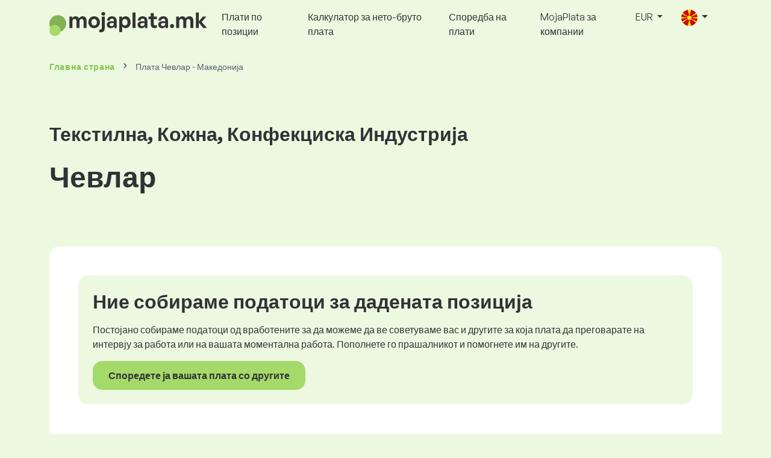

--- FILE ---
content_type: text/html; charset=UTF-8
request_url: https://www.mojaplata.mk/plati/tekstilna-kozhna-konfekciska-industrija/chevlar?global_currency=EUR
body_size: 6955
content:
<!doctype html>
<html lang="mk" >

<head prefix="og: http://ogp.me/ns# fb: http://ogp.me/ns/fb# website: http://ogp.me/ns/website#">
    
                    <meta name="facebook-domain-verification" content="el2wgdxmk4cy7s3k4ame3n5ghu7pr2">

        <!-- Google Tag Manager -->
        <script>(function(w,d,s,l,i){w[l]=w[l]||[];w[l].push({'gtm.start':
                    new Date().getTime(),event:'gtm.js'});var f=d.getElementsByTagName(s)[0],
                j=d.createElement(s),dl=l!='dataLayer'?'&l='+l:'';j.async=true;j.src=
                'https://www.googletagmanager.com/gtm.js?id='+i+dl;f.parentNode.insertBefore(j,f);
            })(window,document,'script','dataLayer','GTM-WKN5');</script>
        <!-- End Google Tag Manager -->
    
    
    <meta charset="utf-8">
    <meta http-equiv="X-UA-Compatible" content="IE=edge">
    <meta name="viewport" content="width=device-width, initial-scale=1, shrink-to-fit=no">

            <link rel="preconnect" href="https://cdn.jsdelivr.net">
        <link rel="preconnect" href="https://fonts.googleapis.com">
        <link rel="preconnect" href="https://fonts.gstatic.com" crossorigin>
    
    
    
    
    <meta name="csrf-token" content="tsHK51fbVWxHy9V4FPlR7koRMjLXO2se2AU4wdoU">

    
    <link href="https://fonts.googleapis.com/css?family=Source+Sans+Pro:400,600,700&amp;subset=latin-ext"
          rel="stylesheet">
    <link rel="stylesheet" href="https://www.mojaplata.mk/static/css/redesign.css?17679492471471F262">

            <link rel="stylesheet" href="https://fonts.googleapis.com/css2?family=Inter:wght@400;600;700&display=swap">
        <link rel="stylesheet" href="https://cdn.jsdelivr.net/npm/@almacareer/cookie-consent-manager@3/CookieConsentManager.min.css">
        <link rel="stylesheet" href="https://cdn.jsdelivr.net/npm/@almacareer/cookie-consent-manager@3/CookieConsentManagerThemes.min.css">
        <link rel="stylesheet" href="https://www.mojaplata.mk/static/css/cookie-consent-colors.css?17679492471471F262">
    
    
    
            <link rel="canonical" href="https://www.mojaplata.mk/plati/tekstilna-kozhna-konfekciska-industrija/chevlar"/>
    
    
    
                    <title>Плата Чевлар - Македонија</title>

    
    
    
    <meta name="description" content="Пронајдете и споредете ги платите за Чевлар (Текстилна, Кожна, Конфекциска..." />

    
        <meta name="keywords" content="плати, плата, исплата, заработка, споредба на плати, истражување за плати" />
    
    
                    <link rel="shortcut icon" href="https://www.mojaplata.mk/c/images/logo/22/favicon_2025.svg?17679492471471F262" type="image/x-icon" media="screen, print"/>
            
    
    
    <link rel="alternate" href="https://www.mojaplata.mk/plati/tekstilna-kozhna-konfekciska-industrija/chevlar" hreflang="x-default" />

    
                    <link rel="alternate" href="https://www.mojaplata.mk/en/salaryinfo/textile-leather-apparel-industry/cobbler" hreflang="en" />
                            <link rel="alternate" href="https://www.mojaplata.mk/plati/tekstilna-kozhna-konfekciska-industrija/chevlar" hreflang="mk" />
            
    
    
    <meta property="og:title" content="Плата Чевлар - Македонија">
    <meta property="og:type" content="website">
    <meta property="og:url" content="https://www.mojaplata.mk/plati/tekstilna-kozhna-konfekciska-industrija/chevlar?fwd_lang=0">
    <meta property="og:description" content="Пронајдете и споредете ги платите за Чевлар (Текстилна, Кожна, Конфекциска..." />
    <meta property="og:image" content="https://www.mojaplata.mk/static/images/og/main_mk.png?17679492471471F262">
    <meta property="og:site_name" content="Paylab - Salary survey, Compare salary, Salary data" />

    
    <script>
    function setCookie(key, value, expireMinutes) {
        var expires = new Date();
        expires.setTime(expires.getTime() + expireMinutes * 60 * 1000);
        document.cookie = key + '=' + value + ';expires=' + expires.toUTCString() + ';path=/';
    }

    function getCookie(key) {
        var keyValue = document.cookie.match('(^|;) ?' + key + '=([^;]*)(;|$)');
        return keyValue ? keyValue[2] : null;
    }
</script>


</head>
<body class=" "
      data-spy="scroll" data-target="#scroll_menu"
      data-offset="0" itemscope itemtype="https://schema.org/WebPage">
<script
    src="https://js.sentry-cdn.com/c6c1e78e976713f8f417a062ed0c7313.min.js"
    crossorigin="anonymous"
></script>

            <!-- Google Tag Manager (noscript) -->
        <noscript><iframe src="https://www.googletagmanager.com/ns.html?id=GTM-WKN5"
                          height="0" width="0" style="display:none;visibility:hidden"></iframe></noscript>
        <!-- End Google Tag Manager (noscript) -->
    

    
        <div class="container">
        <div class="row">
            <div class="d-none d-md-block col-md-12">
                <div style="text-align: center;">
                    <div class=""><ins data-revive-zoneid="232" data-revive-id="61bcfec77204245b2010a3028b42db01"></ins>
</div>
                </div>
            </div>
            <div class="col-12 d-md-none">
                <div style="text-align: center;">
                    <div class=""><ins data-revive-zoneid="234" data-revive-id="61bcfec77204245b2010a3028b42db01"></ins>
</div>
                </div>
            </div>
        </div>
    </div>
    

<nav class="navbar navbar-expand-lg d-print-none">
    <div class="container">
        <a itemprop="primaryImageOfPage" class="navbar-brand logo" href="https://www.mojaplata.mk">
            <img src="https://www.mojaplata.mk/c/images/logo/22/mojaplata_mk.svg?17679492471471F262"
                 alt="logo Mojaplata.mk">
        </a>
        <button class="navbar-toggler" type="button" data-bs-toggle="collapse" data-bs-target="#navbarTogglerId" aria-controls="navbarTogglerId" aria-expanded="false" aria-label="Toggle navigation">
            <span class="navbar-toggler-icon"></span>
        </button>

        <div class="collapse navbar-collapse" id="navbarTogglerId">
            
            <ul class="navbar-nav me-auto mb-2 mb-lg-0">
                
                                    <li class="nav-item">
                        <a id="menu_link_browse_salaries" class="nav-link" href="https://www.mojaplata.mk/plati">Плати по позиции</a>
                    </li>
                
                
                                    <li class="nav-item">
                        <a id="menu_link_salary_calculator" class="nav-link" href="https://www.mojaplata.mk/kalkulator">Калкулатор за нето-бруто плата</a>
                    </li>
                
                <li class="nav-item"><a class="nav-link" id="top_menu_enter_survey" href="https://www.mojaplata.mk/prasalnik-za-plata-wizard">Споредба на плати</a></li>
            </ul>

            
            <ul class="navbar-nav">
                                    
                    <li class="nav-item"><a class="nav-link" href="https://www.mojaplata.mk/paylab">MojaPlata за компании</a></li>
                








                                    <li class="nav-item dropdown">
                        <a class="nav-link dropdown-toggle" href="#" role="button" id="navbarCurrencyDropdown" data-bs-toggle="dropdown" aria-expanded="false">
                            EUR
                        </a>

                        <div class="dropdown-menu" aria-labelledby="navbarCurrencyDropdown">
                                                            <a class="dropdown-item nav-link" href="https://www.mojaplata.mk/plati/tekstilna-kozhna-konfekciska-industrija/chevlar?global_currency=MKD">
                                    MKD
                                </a>
                                                            <a class="dropdown-item nav-link" href="https://www.mojaplata.mk/plati/tekstilna-kozhna-konfekciska-industrija/chevlar?global_currency=EUR">
                                    EUR
                                </a>
                                                            <a class="dropdown-item nav-link" href="https://www.mojaplata.mk/plati/tekstilna-kozhna-konfekciska-industrija/chevlar?global_currency=USD">
                                    USD
                                </a>
                                                    </div>
                    </li>
                
                
                                    <li class="nav-item dropdown">
                        <a class="nav-link dropdown-toggle" href="#" role="button" id="navbarLangDropdown" data-bs-toggle="dropdown" aria-expanded="false">
                            <img src="https://www.mojaplata.mk/static/images/flags/mk.svg?17679492471471F262" class="lang-icon" alt="switch language">
                        </a>

                        <div class="dropdown-menu" aria-labelledby="navbarLangDropdown">
                                                            <a class="dropdown-item nav-link" href="https://www.mojaplata.mk/en/salaryinfo/textile-leather-apparel-industry/cobbler">
                                    <img src="https://www.mojaplata.mk/static/images/flags/gb.svg?17679492471471F262" class="lang-icon" alt="en flag">
                                    English
                                </a>
                                                            <a class="dropdown-item nav-link" href="https://www.mojaplata.mk/plati/tekstilna-kozhna-konfekciska-industrija/chevlar?res_lang=1">
                                    <img src="https://www.mojaplata.mk/static/images/flags/mk.svg?17679492471471F262" class="lang-icon" alt="mk flag">
                                    Македонски
                                </a>
                                                    </div>
                    </li>
                
                                </ul>
        </div>
    </div>
</nav>

    <div class="fixed-signup-button text-center d-lg-none d-print-none">
        <div class="container">
            <div class="row">
                <div class="col-12 col-md-4 mx-auto">
                                        <a id="bottom_link_compare_your_salary" href="https://www.mojaplata.mk/prasalnik-za-plata-wizard" class="btn btn-primary btn-block">Споредете ја вашата плата сега!</a>
                                    </div>
            </div>
        </div>
    </div>


    <div class="container">
        <div class="row d-none d-print-block">
            <div class="col-3 offset-2" style="height: 150px; background: none;">
                <img src="https://www.mojaplata.mk/c/images/logo/22/mojaplata_mk.svg?17679492471471F262" style="width: 100px; background-color: #ffffff;" alt="logo">
            </div>
        </div>
    </div>

<div class="clearfix"></div>


 

<div class="container">
    <nav id="breadcrumb" aria-label="breadcrumb">
        <ol class="breadcrumb d-none d-md-flex ">
                            <li class="breadcrumb-item"><a href="https://www.mojaplata.mk">Главна страна</a></li>
            
            
                            <li class="breadcrumb-item active" aria-current="page">Плата Чевлар - Македонија</li>
                    </ol>
        <ol class="breadcrumb d-flex d-md-none ">
            
                            <li class="breadcrumb-item breadcrumb-back-sign"><a href="https://www.mojaplata.mk">Назад на <b>Главна страна</b></a></li>
                    </ol>
    </nav>
</div>


<div itemprop="mainContentOfPage">
        <div class="container main">
        <div class="category-heading">
            <h3>Текстилна, Кожна, Конфекциска Индустрија</h3>
            <h1>Чевлар</h1>
        </div>

        <div class="box-lightest mb-5">
            <div class="row mb-5">
                <div class="col">
                    <div class="box-b2c">
                        <h3>Ние собираме податоци за дадената позиција</h3>
                        <p>Постојано собираме податоци од вработените за да можеме да ве советуваме вас и другите за која плата да преговарате на интервју за работа или на вашата моментална работа. Пополнете го прашалникот и помогнете им на другите.</p>

                        <a class="btn btn-primary" href="https://www.mojaplata.mk/prasalnik-za-plata-wizard" id="position-nodata-enter-survey"
                           class="btn-primary btn big">Споредете ја вашата плата со другите</a>
                    </div>
                </div>
            </div>

                            <div class="row mb-5">
                    <div class="col-12 job-description">
                        <h3>Опис на работната позиција</h3>

                        <ul><li>Изработка на обувки за шетање, спорт, општествени настани, домашна употреба, работа, медицински цели и друго.</li><li>Прием на оштетени и износени чевли од клиенти.</li><li>Работа со машини и опрема за изработка на обувки.</li><li>Сечење на внатрешни и надворешни делови од обувки.</li><li>Лепење на ослабени плочи.</li><li>Отстранување и замена на скршени или оштетени потпетици.</li><li>Предавање на прилагодени и поправени чевли.</li><li>Нарачување на недостасувачки материјал за изработка на обувки.</li><li>Продажба на дополнителни производи за обувки.</li></ul>

                    </div>
                </div>
            
                        <div class="row">
                <div class="col-12">
                    <h5 class="mb-4">Опсег на плата за поврзани позиции во категоријата Текстилна, Кожна, Конфекциска Индустрија</h5>
                </div>
            </div>

            <div class="row row-cols-1 row-cols-lg-3">
                <div class="col mb-3">
                    <div class="box-b2c h-100 text-center">
                        <p class="box-text">Ниска плата
</p>

<div class="green-figures">
    370 EUR
</div>
                    </div>
                </div>

                <div class="col mb-3">
                    <div class="box-b2c h-100 text-center">
                        <p class="box-text">Просечна плата
</p>

<div class="green-figures">
    504 EUR
</div>
                    </div>
                </div>

                <div class="col mb-3">
                    <div class="box-b2c h-100 text-center">
                        <p class="box-text">Висока плата
</p>

<div class="green-figures">
    684 EUR
</div>
                    </div>
                </div>
            </div>
            
        </div>

        <div class="box-lightest mb-5">
            <div class="row">
                <div class="col">
                    <p><b>Кликнете на позицијата</b> на која сте вработени и учествувајте во истражувањето. <br/></p>
                </div>
            </div>

                                            <div class="row">
                    <div class="col">
                        <a href="https://www.mojaplata.mk/plati/tekstilna-kozhna-konfekciska-industrija/moden-dizajner-krojach"
                           class="category-full">
                            <div class="row category-row">
                                <div class="col">
                                    Моден дизајнер, Кројач
                                </div>
                                <div class="col text-end">
                                    <span style="white-space: nowrap;">
                                        412 - 862 EUR
                                    </span>
                                </div>
                                <div class="col-auto">></div>
                            </div>
                        </a>
                    </div>
                </div>
                                                            <div class="row">
                    <div class="col">
                        <a href="https://www.mojaplata.mk/plati/tekstilna-kozhna-konfekciska-industrija/operator-na-mashina"
                           class="category-full">
                            <div class="row category-row">
                                <div class="col">
                                    Оператор на машина
                                </div>
                                <div class="col text-end">
                                    <span style="white-space: nowrap;">
                                        412 - 590 EUR
                                    </span>
                                </div>
                                <div class="col-auto">></div>
                            </div>
                        </a>
                    </div>
                </div>
                                                            <div class="row">
                    <div class="col">
                        <a href="https://www.mojaplata.mk/plati/tekstilna-kozhna-konfekciska-industrija/tekhnolog-za-obleka-tekstil"
                           class="category-full">
                            <div class="row category-row">
                                <div class="col">
                                    Технолог за облека/текстил
                                </div>
                                <div class="col text-end">
                                    <span style="white-space: nowrap;">
                                        399 - 899 EUR
                                    </span>
                                </div>
                                <div class="col-auto">></div>
                            </div>
                        </a>
                    </div>
                </div>
                                                            <div class="row">
                    <div class="col">
                        <a href="https://www.mojaplata.mk/plati/tekstilna-kozhna-konfekciska-industrija/chevlar"
                           class="category-full">
                            <div class="row category-row">
                                <div class="col">
                                    Чевлар
                                </div>
                                <div class="col text-end">
                                    <span style="white-space: nowrap;">
                                        
                                    </span>
                                </div>
                                <div class="col-auto">></div>
                            </div>
                        </a>
                    </div>
                </div>
                                                            <div class="row">
                    <div class="col">
                        <a href="https://www.mojaplata.mk/plati/tekstilna-kozhna-konfekciska-industrija/shivach"
                           class="category-full">
                            <div class="row category-row">
                                <div class="col">
                                    Шивач
                                </div>
                                <div class="col text-end">
                                    <span style="white-space: nowrap;">
                                        399 - 575 EUR
                                    </span>
                                </div>
                                <div class="col-auto">></div>
                            </div>
                        </a>
                    </div>
                </div>
                                                            <div class="row">
                    <div class="col">
                        <a href="https://www.mojaplata.mk/plati/tekstilna-kozhna-konfekciska-industrija/shivachka"
                           class="category-full">
                            <div class="row category-row">
                                <div class="col">
                                    Шивачка
                                </div>
                                <div class="col text-end">
                                    <span style="white-space: nowrap;">
                                        399 - 575 EUR
                                    </span>
                                </div>
                                <div class="col-auto">></div>
                            </div>
                        </a>
                    </div>
                </div>
                                    </div>
    </div>








    <div class="modal" id="sorryNoIeModal" tabindex="-1" role="dialog">
    <div class="modal-dialog no-ie-box" role="document">
        <div class="modal-content">
            <div class="modal-body text-center m-2">

                <img src="https://www.mojaplata.mk/static/images/icons/warning_icon.svg?17679492471471F262" style="height: 148px;" class="m-3">

                <h4>Преземете поддржан прелистувач за да користите Mojaplata.mk</h4>

                <div class="modal-text"><p> Ние го изградивме Mojaplata.mk користејќи ги најновите техники и технологии. Ова го прави Mojaplata.mk побрз и полесен за употреба. За жал, вашиот прелистувач не ги поддржува овие технологии. </p>
<br>
<p> Преземете еден од овие одлични прелистувачи: </p></div>
                <div class="col-10 row my-5 mx-auto">
                    <div class="col browser-info">
                        <div>
                            <img src="https://www.mojaplata.mk/static/images/icons/Google_Chrome_icon.png?17679492471471F262" alt="Chrome icon">
                        </div>
                        <div class="version">
                            <b>Google Chrome</b><br>
Version 50+
                        </div>
                    </div>
                    <div class="col browser-info separated">
                        <div>
                            <img src="https://www.mojaplata.mk/static/images/icons/Firefox_icon.png?17679492471471F262" alt="Firefox icon">
                        </div>
                        <div class="version">
                            <b>Mozilla Firefox</b><br>
Version 50+
                        </div>
                    </div>
                    <div class="col browser-info separated">
                        <div>
                            <img src="https://www.mojaplata.mk/static/images/icons/Safari_icon.png?17679492471471F262" alt="Safari icon">
                        </div>
                        <div class="version">
                            <b>Apple Safari</b><br>
Version 6+
                        </div>
                    </div>
                    <div class="col browser-info separated">
                        <div>
                            <img src="https://www.mojaplata.mk/static/images/icons/Opera_icon.png?17679492471471F262" alt="Opera icon">
                        </div>
                        <div class="version">
                            <b>Opera</b><br>
Version 50+
                        </div>
                    </div>
                </div>
                <div class="row">
                    <div class="col disclaimer text-center">
                        Дали го ажуриравте прелистувачот и сè уште имате проблем? Ве молиме <a href="mailto:cvetkovski@gorast.com"> контактирајте нè </a>.
                    </div>
                </div>
            </div>
        </div>
    </div>
</div>

</div>


<!--  FOOTER  -->
<footer class="paylab-footer d-print-none">
    <div class="container">
        <div class="row">
            <div class="col-12 col-lg">
                <p class="headline">Споредба на вашата плата</p>
                <ul>
                                            <li>
                            <a href="https://www.mojaplata.mk/plati-vo-zemjata">Плати во Македонија</a>
                        </li>
                    
                                            <li><a href="https://www.mojaplata.mk/partner/region-list">Плати по региони</a></li>
                    
                    
                                            <li>
                            <a href="https://www.paylab.com/global/countries"
                               target="_blank">Плати во други земји</a></li>
                    
                    <li>
                        <a href="https://www.mojaplata.mk/millionaire">Милионерски калкулатор</a>
                    </li>

                                            <li><a href="https://www.mojaplata.mk/kalkulator">Калкулатор за пресметка на плата за 2024</a></li>
                    
                                                                        <li><a href="https://www.mojaplata.mk/top-plati/rangiranje">Топ 20 земји со највисоки плати – Mojaplata.mk</a></li>
                                                            </ul>
            </div>
            <div class="col-12 col-lg">
                <p class="headline">Документи</p>
                <ul>
                                            <li><a href="https://www.mojaplata.mk/pravila-i-uslovi">Општи услови за користење</a></li>
                    
                                            <li><a  id="footer_link_methodology" href="https://www.mojaplata.mk/metodologija">Како функционира MojaPlata.mk</a></li>
                    
                    
                                            <li>
                            <a href="https://www.paylab.com/global/aboutus" target="_blank">За нас</a>
                        </li>
                                    </ul>
            </div>

                            <div class="col-12 col-lg">
                    <p class="headline">Компании</p>
                    <ul>
                        
                                                    <li><a href="https://www.paylab.com/salary-report" target="_blank">Извештај за плата ширум светот</a></li>
                        
                                                    <li><a href="https://www.mojaplata.mk/paylab">MojaPlata за компании</a></li>
                        
                        
                        <li>
                                                            <a href="https://www.paylab.com/paylab-api" target="_blank">Paylab API</a>
                                                    </li>
                    </ul>
                </div>
                        <div class="col-12 col-lg">
                <p class="headline">Следете нè</p>
                <ul>
                    <li><a href="https://www.mojaplata.mk/kontakt">Контакт</a></li>
                                            <li><a href="https://www.facebook.com/MojaPlata"
                               target="_blank">Facebook</a>
                        </li>
                    
                    
                    
                                            <li><a href="https://www.linkedin.com/showcase/mojaplata/"
                               target="_blank">Linkedin</a>
                        </li>
                    
                                                                        <li>
                                <a href="https://www.mojaplata.mk/novosti">Новости</a>
                            </li>
                                                            </ul>
            </div>
        </div>

        <div class="row">
            <hr class="footer-divider mb-3">
        </div>

        <div class="row justify-content-between">
            <div class="col-12 col-lg d-flex justify-content-center justify-content-lg-start align-items-center">
                                    <a href="https://www.vrabotuvanje.com" class="powered-by-logo">
                        <img src="https://www.mojaplata.mk/c/images/logo/22/vrabotuvanje-logo_200x30_new.png?17679492471471F262" alt="partner logo"></a>
                            </div>

            <div class="col-12 col-lg-8 d-flex mt-3 mt-lg-0 align-items-center" style="word-wrap: break-word;">
                <div class="row justify-content-evenly w-100">
                    <div class="col-12 col-lg text-start text-lg-center">
                                                    <a href="https://www.mojaplata.mk/pravila-i-uslovi">Општи услови за користење</a>
                                            </div>

                                            <div class="col-12 col-lg mt-4 mt-lg-0 text-start text-lg-center">
                                                            <a href="https://www.mojaplata.mk/pravila-i-uslovi-za-koristenje-na-stranata">Политика за приватност</a>
                                                    </div>
                    
                    <div class="col-12 col-lg mt-4 mt-lg-0 text-start text-lg-center">
                                                    <a href="#" data-cc="show-preferencesModal">Поставки за колачиња</a>
                                            </div>
                </div>
            </div>

            <div class="col-12 col-lg d-flex justify-content-center justify-content-lg-end mt-3 mt-lg-0 align-items-center" style="gap: 16px;">
                                    <a href="https://www.facebook.com/MojaPlata"
                        target="_blank"><img src="https://www.mojaplata.mk/static/images/icon/facebook_icon.svg?17679492471471F262" alt="Facebook"></a>
                                                    <a href="https://www.linkedin.com/showcase/mojaplata/"
                       target="_blank"><img src="https://www.mojaplata.mk/static/images/icon/linkedin_icon.svg?17679492471471F262" alt="LinkedIn"></a>
                            </div>
        </div>

        <div class="row mt-4">
            <div class="col text-center">
                <p class="copyright">© 2003-2026 Вработување ОНЛИНЕ ДОО. Сите права се задржани! <br>
Alma Career North Macedonia DOOEL Skopje е дел од <a href="http://www.almamedia.com/" target="_BLANK">Alma Media</a> group</p>
            </div>
        </div>
    </div>
</footer>

    




<script src="https://www.mojaplata.mk/static/js/app.js?17679492471471F262" defer></script>


    <script>
        if (navigator.userAgent.match(/msie/i) || navigator.userAgent.match(/trident/i)){
            $('#sorryNoIeModal').modal({
                backdrop: 'static',
                keyboard: false
            });
        }
    </script>

<script>
    

    function redirectToUrl() {
        const select = document.getElementById("footer_switch_lang");
        const selectedOption = select.options[select.selectedIndex];
        const url = selectedOption.getAttribute("data-href");

        if (url) {
            window.location.href = url;
        }
    }

    function addLanguageSwitch() {
        if (document.getElementById("footer_switch_lang")) {
            new TomSelect("#footer_switch_lang", {
                create: false,
                maxOptions: null,
                onChange: function(values) {
                    redirectToUrl();
                }
            });
        }
    }

    // Mozilla, Opera, Webkit
    if ( document.addEventListener ) {
        document.addEventListener( "DOMContentLoaded", function(){
            document.removeEventListener( "DOMContentLoaded", arguments.callee, false);
            if (typeof domReady !== 'undefined') {
                domReady();
            }
            addLanguageSwitch();
        }, false );

        // If IE event model is used
    } else if ( document.attachEvent ) {
        // ensure firing before onload
        document.attachEvent("onreadystatechange", function(){
            if ( document.readyState === "complete" ) {
                document.detachEvent( "onreadystatechange", arguments.callee );
                if (typeof domReady !== 'undefined') {
                    domReady();
                }
                addLanguageSwitch();
                setTimeout(function() {
                    new bootstrap.Modal($('#ukraineSituationModal')).show();
                }, 5000);
            }
        });
    }
</script>

    <script defer src="https://cdn.jsdelivr.net/npm/@almacareer/cookie-consent-manager@3/init.js"></script>
    <script>
        window.addEventListener('DOMContentLoaded', function () {
            initCookieConsentManager('Mojaplata.mk', {
                autodetectLang: true,
                defaultLang: 'en',
            });
        });
    </script>

</body>
</html>


--- FILE ---
content_type: image/svg+xml
request_url: https://www.mojaplata.mk/c/images/logo/22/mojaplata_mk.svg?17679492471471F262
body_size: 4748
content:
<svg width="885" height="135" viewBox="0 0 885 135" fill="none" xmlns="http://www.w3.org/2000/svg">
<g clip-path="url(#clip0_19866_2587)">
<ellipse cx="47.1596" cy="64.7395" rx="47.1596" ry="47.2209" fill="#85B056"/>
<ellipse cx="31.026" cy="103.262" rx="31.026" ry="31.0664" fill="#A5DA6A"/>
<path d="M129.12 89.04H112.44V24.96H127.8V34.08C132.48 27.6 138.48 23.76 147 23.76C155.76 23.76 162.48 27.84 165.72 35.16C170.76 28.08 177.24 23.76 186.84 23.76C199.8 23.76 208.56 32.28 208.56 47.64V89.04H192V52.92C192 43.92 188.16 38.52 180.84 38.52C174.24 38.52 168.84 43.68 168.84 53.28V89.04H152.28V52.92C152.28 43.92 148.44 38.52 141.12 38.52C134.4 38.52 129.12 43.68 129.12 53.28V89.04Z" fill="#333333"/>
<path d="M251.151 90.24C232.551 90.24 218.631 75.6 218.631 57C218.631 38.28 232.551 23.76 251.151 23.76C269.751 23.76 283.671 38.28 283.671 57C283.671 75.6 269.751 90.24 251.151 90.24ZM251.151 75.48C259.431 75.48 266.511 68.88 266.511 57C266.511 45.12 259.431 38.64 251.151 38.64C242.871 38.64 235.791 45.12 235.791 57C235.791 68.88 242.871 75.48 251.151 75.48Z" fill="#333333"/>
<path d="M313.635 10.08C313.635 15.72 309.075 19.92 302.475 19.92C295.875 19.92 291.315 15.72 291.315 10.08C291.315 4.2 295.875 0 302.475 0C309.075 0 313.635 4.2 313.635 10.08ZM310.875 24.96V88.8C310.875 106.08 301.515 113.4 288.795 113.4C285.795 113.4 282.675 113.16 279.795 112.08V96.6C281.595 97.56 283.995 98.04 286.755 98.04C291.195 98.04 294.315 95.4 294.315 88.32V24.96H310.875Z" fill="#333333"/>
<path d="M363.881 89.04V81.12C359.681 87.12 353.321 90.24 344.561 90.24C331.241 90.24 322.361 82.44 322.361 70.44C322.361 57.96 332.441 51.24 351.161 51.24C354.761 51.24 357.881 51.48 361.841 51.96V48.12C361.841 40.92 357.761 36.72 350.801 36.72C343.601 36.72 339.281 40.92 338.681 48.12H323.681C324.641 33.36 335.321 23.76 350.801 23.76C367.601 23.76 377.441 33 377.441 48.72V89.04H363.881ZM338.081 69.96C338.081 75.36 341.921 78.72 348.161 78.72C356.681 78.72 361.841 74.04 361.841 66.6V62.04C357.881 61.44 355.121 61.2 352.241 61.2C342.761 61.2 338.081 64.2 338.081 69.96Z" fill="#333333"/>
<path d="M455.775 57C455.775 75.96 444.615 90.24 427.335 90.24C419.775 90.24 413.295 87 408.495 80.76V112.2H391.815V24.96H407.175V34.32C412.095 27.48 419.175 23.76 427.335 23.76C444.615 23.76 455.775 38.16 455.775 57ZM438.615 57C438.615 45 431.775 38.52 423.615 38.52C415.455 38.52 408.615 44.88 408.615 57C408.615 69.12 415.455 75.36 423.615 75.36C431.775 75.36 438.615 69.24 438.615 57Z" fill="#333333"/>
<path d="M483.263 89.04H466.463V2.88H483.263V89.04Z" fill="#333333"/>
<path d="M536.381 89.04V81.12C532.181 87.12 525.821 90.24 517.061 90.24C503.741 90.24 494.861 82.44 494.861 70.44C494.861 57.96 504.941 51.24 523.661 51.24C527.261 51.24 530.381 51.48 534.341 51.96V48.12C534.341 40.92 530.261 36.72 523.301 36.72C516.101 36.72 511.781 40.92 511.181 48.12H496.181C497.141 33.36 507.821 23.76 523.301 23.76C540.101 23.76 549.941 33 549.941 48.72V89.04H536.381ZM510.581 69.96C510.581 75.36 514.421 78.72 520.661 78.72C529.181 78.72 534.341 74.04 534.341 66.6V62.04C530.381 61.44 527.621 61.2 524.741 61.2C515.261 61.2 510.581 64.2 510.581 69.96Z" fill="#333333"/>
<path d="M603.217 72.84V87.36C599.137 89.4 595.298 90.24 590.378 90.24C577.178 90.24 568.897 82.68 568.897 68.28V39.24H555.938V24.96H568.897V6H585.457V24.96H603.818V39.24H585.457V64.44C585.457 71.88 588.818 74.88 594.818 74.88C597.938 74.88 600.817 74.16 603.217 72.84Z" fill="#333333"/>
<path d="M652.162 89.04V81.12C647.962 87.12 641.603 90.24 632.843 90.24C619.523 90.24 610.643 82.44 610.643 70.44C610.643 57.96 620.723 51.24 639.443 51.24C643.043 51.24 646.162 51.48 650.122 51.96V48.12C650.122 40.92 646.043 36.72 639.083 36.72C631.883 36.72 627.563 40.92 626.963 48.12H611.962C612.922 33.36 623.603 23.76 639.083 23.76C655.883 23.76 665.723 33 665.723 48.72V89.04H652.162ZM626.362 69.96C626.362 75.36 630.203 78.72 636.443 78.72C644.963 78.72 650.122 74.04 650.122 66.6V62.04C646.162 61.44 643.403 61.2 640.523 61.2C631.043 61.2 626.362 64.2 626.362 69.96Z" fill="#333333"/>
<path d="M699.656 78.36C699.656 84.96 695.096 89.64 688.496 89.64C681.896 89.64 677.216 84.96 677.216 78.36C677.216 71.64 681.896 66.96 688.496 66.96C695.096 66.96 699.656 71.64 699.656 78.36Z" fill="#333333"/>
<path d="M728.3 89.04H711.62V24.96H726.98V34.08C731.66 27.6 737.66 23.76 746.18 23.76C754.94 23.76 761.66 27.84 764.9 35.16C769.94 28.08 776.42 23.76 786.02 23.76C798.98 23.76 807.74 32.28 807.74 47.64V89.04H791.18V52.92C791.18 43.92 787.34 38.52 780.02 38.52C773.42 38.52 768.02 43.68 768.02 53.28V89.04H751.46V52.92C751.46 43.92 747.62 38.52 740.3 38.52C733.58 38.52 728.3 43.68 728.3 53.28V89.04Z" fill="#333333"/>
<path d="M838.69 89.04H822.01V2.88H838.69V52.08L862.09 24.96H881.29L854.77 55.68L884.41 89.04H863.17L838.69 59.28V89.04Z" fill="#333333"/>
</g>
<defs>
<clipPath id="clip0_19866_2587">
<rect width="884.41" height="134.328" fill="white"/>
</clipPath>
</defs>
</svg>


--- FILE ---
content_type: image/svg+xml
request_url: https://www.mojaplata.mk/static/images/flags/mk.svg?17679492471471F262
body_size: 3823
content:
<svg xmlns="http://www.w3.org/2000/svg" xmlns:xlink="http://www.w3.org/1999/xlink" width="25" height="25" viewBox="0 0 25 25">
  <defs>
    <polygon id="mk-a" points="0 0 25 0 25 25 0 25"/>
    <polygon id="mk-c" points=".948 .262 9 .262 9 2.741 .948 2.741"/>
  </defs>
  <g fill="none" fill-rule="evenodd">
    <mask id="mk-b" fill="#fff">
      <use xlink:href="#mk-a"/>
    </mask>
    <path fill="#D10201" d="M25.0001,12.5009 C25.0001,12.9199 24.9781,13.3319 24.9381,13.7409 C24.7871,15.2899 24.3491,16.7579 23.6781,18.0869 C23.3611,18.7219 22.9911,19.3209 22.5761,19.8889 C20.7611,22.3599 18.0591,24.1389 14.9451,24.7589 C14.1541,24.9159 13.3341,24.9999 12.4991,24.9999 C11.6631,24.9999 10.8461,24.9159 10.0581,24.7589 C6.9441,24.1389 4.2421,22.3599 2.4241,19.8889 C2.0091,19.3209 1.6381,18.7219 1.3241,18.0869 C0.6531,16.7579 0.2161,15.2899 0.0641,13.7409 C0.0221,13.3319 0.0001,12.9199 0.0001,12.5009 C0.0001,12.0829 0.0221,11.6679 0.0641,11.2619 C0.2161,9.7129 0.6531,8.2419 1.3241,6.9129 C1.6381,6.2779 2.0091,5.6789 2.4241,5.1109 C4.2421,2.6429 6.9441,0.8609 10.0581,0.2409 C10.8461,0.0839 11.6631,-0.0001 12.4991,-0.0001 C13.3341,-0.0001 14.1541,0.0839 14.9451,0.2409 C18.0591,0.8609 20.7611,2.6429 22.5761,5.1109 C22.9911,5.6789 23.3611,6.2809 23.6781,6.9129 C24.3491,8.2449 24.7871,9.7129 24.9381,11.2619 C24.9781,11.6679 25.0001,12.0829 25.0001,12.5009" mask="url(#mk-b)"/>
    <path fill="#FEE51B" d="M9.0421 15.3291L2.4241 19.8891C2.0091 19.3211 1.6381 18.7221 1.3241 18.0871L8.5001 14.4991C8.6491 14.7961 8.8321 15.0741 9.0421 15.3291M23.6784 18.0869C23.3614 18.7219 22.9914 19.3209 22.5754 19.8889L15.9604 15.3289C16.1684 15.0739 16.3504 14.7959 16.4994 14.4989L23.6784 18.0869zM23.6784 6.913L16.4994 10.504C16.3504 10.206 16.1684 9.926 15.9604 9.671L22.5754 5.111C22.9914 5.679 23.3614 6.281 23.6784 6.913M9.0421 9.6709C8.8321 9.9259 8.6491 10.2059 8.5001 10.5039L1.3241 6.9129C1.6381 6.2779 2.0091 5.6789 2.4241 5.1109L9.0421 9.6709zM14.945 24.7587C14.154 24.9157 13.335 24.9997 12.499 24.9997 11.663 24.9997 10.846 24.9157 10.058 24.7587L11.882 16.9257C12.083 16.9567 12.291 16.9707 12.502 16.9707 12.712 16.9707 12.917 16.9567 13.121 16.9257L14.945 24.7587zM14.945.2412L13.121 8.0742C12.917 8.0462 12.712 8.0322 12.502 8.0322 12.291 8.0322 12.083 8.0462 11.882 8.0742L10.058.2412C10.846.0842 11.663.0002 12.499.0002 13.335.0002 14.154.0842 14.945.2412M8.0294 12.5009C8.0294 12.6469 8.0384 12.7959 8.0514 12.9389L.0644 13.7409C.0224 13.3319.0004 12.9199.0004 12.5009.0004 12.0829.0224 11.6679.0644 11.2619L8.0514 12.0609C8.0384 12.2069 8.0294 12.3529 8.0294 12.5009"/>
    <g transform="translate(16 11)">
      <mask id="mk-d" fill="#fff">
        <use xlink:href="#mk-c"/>
      </mask>
      <path fill="#FEE51B" d="M9.0001,1.5009 C9.0001,1.9199 8.9781,2.3319 8.9381,2.7409 L0.9481,1.9389 C0.9621,1.7959 0.9701,1.6469 0.9701,1.5009 C0.9701,1.3529 0.9621,1.2069 0.9481,1.0609 L8.9381,0.2619 C8.9781,0.6679 9.0001,1.0829 9.0001,1.5009" mask="url(#mk-d)"/>
    </g>
    <path fill="#FEE51B" d="M16.067,12.5009 C16.067,12.6189 16.062,12.7339 16.05,12.8499 C16.008,13.2929 15.882,13.7139 15.691,14.0949 C15.562,14.3549 15.402,14.5979 15.214,14.8159 C14.645,15.4829 13.831,15.9389 12.914,16.0419 C12.779,16.0589 12.642,16.0669 12.502,16.0669 C12.361,16.0669 12.221,16.0589 12.086,16.0419 C11.169,15.9389 10.358,15.4829 9.788,14.8159 C9.601,14.5979 9.438,14.3549 9.309,14.0949 C9.118,13.7139 8.992,13.2929 8.95,12.8499 C8.939,12.7339 8.933,12.6189 8.933,12.5009 C8.933,12.3839 8.939,12.2659 8.95,12.1499 C8.992,11.7069 9.118,11.2869 9.309,10.9049 C9.438,10.6469 9.601,10.4029 9.788,10.1849 C10.358,9.5169 11.169,9.0619 12.086,8.9579 C12.224,8.9409 12.361,8.9329 12.502,8.9329 C12.642,8.9329 12.779,8.9409 12.914,8.9579 C13.831,9.0619 14.642,9.5169 15.214,10.1849 C15.402,10.4029 15.562,10.6469 15.691,10.9049 C15.882,11.2869 16.008,11.7069 16.05,12.1499 C16.062,12.2659 16.067,12.3839 16.067,12.5009"/>
  </g>
</svg>
